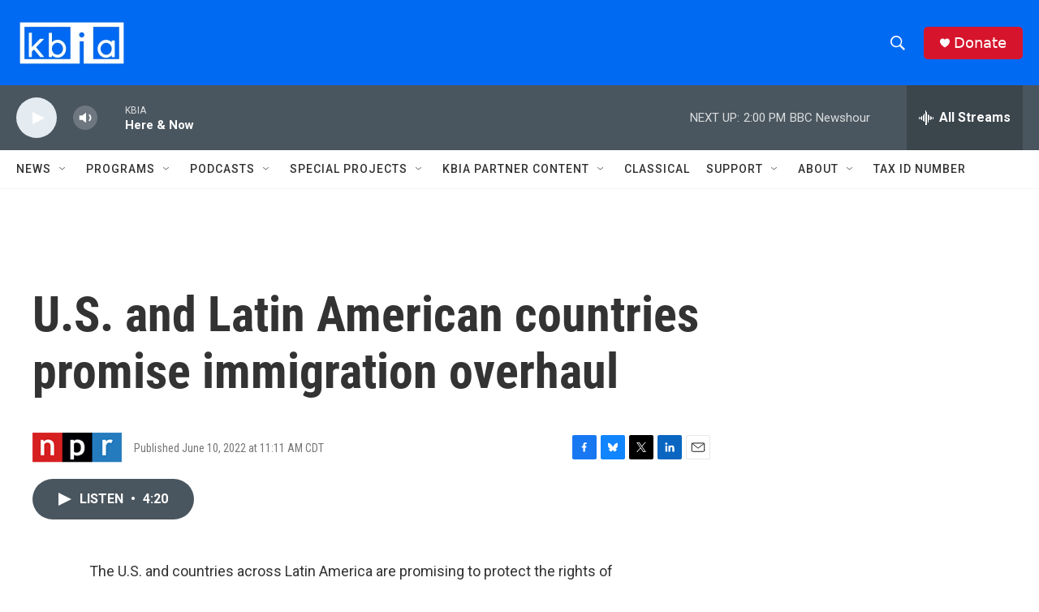

--- FILE ---
content_type: text/html; charset=utf-8
request_url: https://www.google.com/recaptcha/api2/aframe
body_size: 269
content:
<!DOCTYPE HTML><html><head><meta http-equiv="content-type" content="text/html; charset=UTF-8"></head><body><script nonce="_Y662X_8h7FB59wxlG_hCA">/** Anti-fraud and anti-abuse applications only. See google.com/recaptcha */ try{var clients={'sodar':'https://pagead2.googlesyndication.com/pagead/sodar?'};window.addEventListener("message",function(a){try{if(a.source===window.parent){var b=JSON.parse(a.data);var c=clients[b['id']];if(c){var d=document.createElement('img');d.src=c+b['params']+'&rc='+(localStorage.getItem("rc::a")?sessionStorage.getItem("rc::b"):"");window.document.body.appendChild(d);sessionStorage.setItem("rc::e",parseInt(sessionStorage.getItem("rc::e")||0)+1);localStorage.setItem("rc::h",'1768934264494');}}}catch(b){}});window.parent.postMessage("_grecaptcha_ready", "*");}catch(b){}</script></body></html>